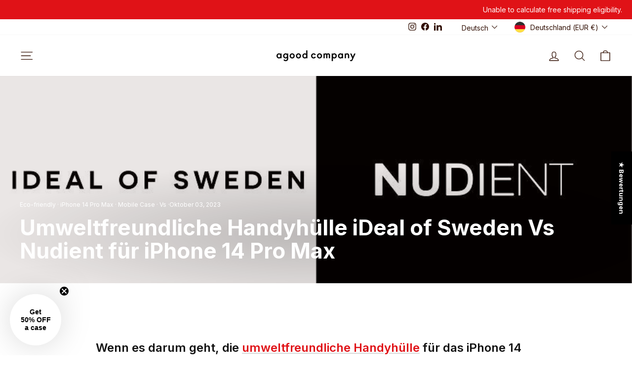

--- FILE ---
content_type: text/javascript; charset=utf-8
request_url: https://www.agood.com/de/cart/update.js?attributes%5Bhost%5D=https%3A%2F%2Fwww.agood.com&attributes%5Bsw%5D=1280&attributes%5Bsh%5D=720&attributes%5Bfbp%5D=fb.1.1768982062826.1028568417&attributes%5Bttp%5D=YMtnnBa1LcoHw2dmfNRZpjCsQ2J&attributes%5Blocale%5D=de&attributes%5Bcountry%5D=DE
body_size: 531
content:
{"token":"hWN7r9FulU3cCqH5oo2EmypO?key=4f520e3395d3b0cad65f2d7d57246208","note":null,"attributes":{"country":"DE","fbp":"fb.1.1768982062826.1028568417","host":"https://www.agood.com","locale":"de","sh":"720","sw":"1280","ttp":"YMtnnBa1LcoHw2dmfNRZpjCsQ2J"},"original_total_price":0,"total_price":0,"total_discount":0,"total_weight":0.0,"item_count":0,"items":[],"requires_shipping":false,"currency":"EUR","items_subtotal_price":0,"cart_level_discount_applications":[],"discount_codes":[],"items_changelog":{"added":[]}}